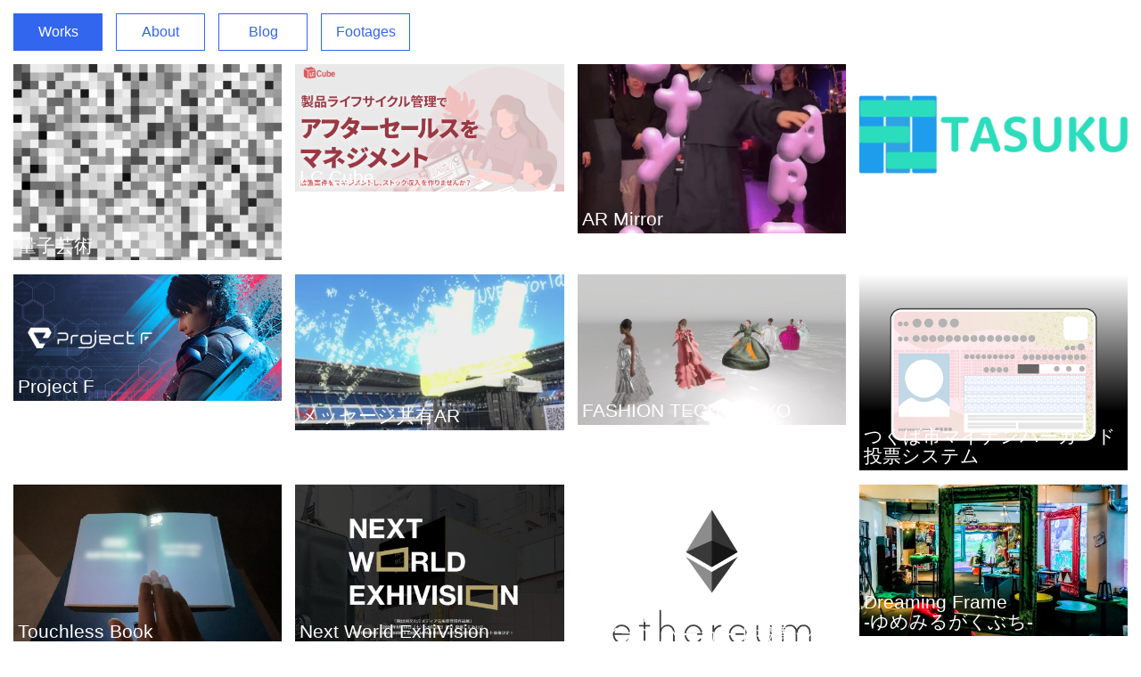

--- FILE ---
content_type: text/html;charset=UTF-8
request_url: https://design-ambience.com/
body_size: 2315
content:
<!DOCTYPE html><html><head>
<meta http-equiv="X-UA-Compatible" content="IE=edge">
<meta charset="utf-8">
<title>Design Ambience</title>
<meta name="description" content="">
<meta name="author" content="">
<meta name="viewport" content="width=device-width, initial-scale=1">
<link rel="shortcut icon" href="">
<link rel="stylesheet" href="https://maxcdn.bootstrapcdn.com/bootstrap/4.0.0-beta/css/bootstrap.min.css" integrity="sha384-/Y6pD6FV/Vv2HJnA6t+vslU6fwYXjCFtcEpHbNJ0lyAFsXTsjBbfaDjzALeQsN6M" crossorigin="anonymous">
<link rel="stylesheet" href="/index.css">
<!--[if lt IE 9]>


<![endif]-->
<!-- Global site tag (gtag.js) - Google Analytics -->


</head>
<body>

<nav class="nav">
  <a class="nav-link active" href="/">Works</a>
  <a class="nav-link" href="/about">About</a>
  <a class="nav-link" href="https://note.com/aoi" target="_blank">Blog</a>
  <a class="nav-link" href="/footages">Footages</a>
</nav>
<div class="tab-content" id="pills-tabContent">
  <div class="tab-pane fade show active" id="works" role="tabpanel" aria-labelledby="worksTab">
    <div class="container-fluid">
      <div class="row">
        
        <div class="col-sm-12 col-md-3">
          <figure class="snip1212">
            <img src="/works/quantum_art/images/thumbnail.png" alt="量子芸術">
            <figcaption>
            <h2>量子芸術</h2>
              <a href="/works/quantum_art/"><p>量子芸術</p></a>
            </figcaption>
          </figure>
        </div>

        <div class="col-sm-12 col-md-3">
          <figure class="snip1212">
            <img src="/works/lc_cube/images/thumbnail.png" alt="LC Cube">
            <figcaption>
            <h2>LC Cube</h2>
              <a href="/works/lc_cube/"><p>製品ライフサイクル管理 LC Cube (ディーキューブ株式会社)</p></a>
            </figcaption>
          </figure>
        </div>

        <div class="col-sm-12 col-md-3">
          <figure class="snip1212">
            <img src="/works/ar_mirror/images/thumbnail.png" alt="AR Mirror">
            <figcaption>
            <h2>AR Mirror</h2>
              <a href="/works/ar_mirror/"><p>インタラクティブサイネージ AR Mirror (リアライズ・イノベーションズ株式会社)</p></a>
            </figcaption>
          </figure>
        </div>

        <div class="col-sm-12 col-md-3">
          <figure class="snip1212">
            <img src="/works/tasuku/images/thumbnail.png" alt="TASUKU">
            <figcaption>
            <h2>TASUKU</h2>
              <a href="/works/tasuku/"><p>タスク管理ツール</p></a>
            </figcaption>
          </figure>
        </div>
      </div>

      <div class="row">
        <div class="col-sm-12 col-md-3">
          <figure class="snip1212">
            <img src="/works/project_f/images/thumbnail.png" alt="Project F">
            <figcaption>
            <h2>Project F</h2>
              <a href="/works/project_f/">
              <p>
                試合ごとにマップが自動生成されるFPSゲーム 開発協力
              </p>
              </a>
            </figcaption>
          </figure>
        </div>

        <div class="col-sm-12 col-md-3">
          <figure class="snip1212">
            <img src="/works/ar_messaging/images/thumbnail.png" alt="メッセージ共有AR">
            <figcaption>
            <h2>メッセージ共有AR</h2>
              <a href="/works/ar_messaging/">
              <p>
                メッセージ共有AR (リアライズ・イノベーションズ株式会社)
              </p>
              </a>
            </figcaption>
          </figure>
        </div>

        <div class="col-sm-12 col-md-3">
          <figure class="snip1212">
            <img src="/works/fashion_tech_tokyo/images/thumbnail.jpg" alt="FASHION TECH TOKYO">
            <figcaption>
            <h2>FASHION TECH TOKYO</h2>
              <a href="/works/fashion_tech_tokyo/">
              <p>
                ボリュメトリックビデオを活用した3Dファッションショー (リアライズ・モバイル・コミュニケーションズ株式会社)
              </p>
              </a>
            </figcaption>
          </figure>
        </div>

        <div class="col-sm-12 col-md-3">
          <figure class="snip1212">
            <img src="/works/tsukuba_vote_2022/images/thumbnail.png" alt="つくば市マイナンバーカード投票システム">
            <figcaption>
            <h2>つくば市マイナンバーカード投票システム</h2>
              <a href="/works/tsukuba_vote_2022/">
              <p>
                つくば市マイナンバーカード投票システム 2022 (VoteFor)
              </p>
              </a>
            </figcaption>
          </figure>
        </div>
      </div>
      <div class="row">
        <div class="col-sm-12 col-md-3">
          <figure class="snip1212">
            <img src="/works/tlb/images/thumbnail.png" alt="Touchless Book">
            <figcaption>
            <h2>Touchless Book</h2>
              <a href="/works/tlb/">
              <p>
                Touchless Book 開発協力
              </p>
              </a>
            </figcaption>
          </figure>
        </div>
        <div class="col-sm-12 col-md-3">
          <figure class="snip1212">
            <img src="/works/nwe/images/thumbnail.png" alt="Next World ExhiVision">
            <figcaption>
            <h2>Next World ExhiVision</h2>
              <a href="/works/nwe/">
              <p>
                Next World ExhiVision (CALAR.ink)
              </p>
              </a>
            </figcaption>
          </figure>
        </div>
        <div class="col-sm-12 col-md-3">
          <figure class="snip1212">
            <img src="/works/tsukuba_vote_2018/images/thumbnail.png" alt="つくば市ブロックチェーン/マイナンバーカード投票システム">
            <figcaption>
            <h2>つくば市ブロックチェーン/<br>マイナンバーカード投票システム</h2>
              <a href="/works/tsukuba_vote_2018/">
              <p>
                つくば市ブロックチェーン/マイナンバーカード投票システム 2018 (Pipedbits/VoteFor)
              </p>
              </a>
            </figcaption>
          </figure>
        </div>
        <div class="col-sm-12 col-md-3">
          <figure class="snip1212">
            <img src="/works/dreaming_frame/images/thumbnail.jpg" alt="Dreaming Frame -ゆめみるがくぶち-">
            <figcaption>
            <h2>Dreaming Frame <br>-ゆめみるがくぶち-</h2>
              <a href="/works/dreaming_frame/">
              <p>
              六本木アートナイト 2018 (CALAR.ink)
              </p>
              </a>
            </figcaption>
          </figure>
        </div>
      </div>
      <div class="row">
        <div class="col-sm-12 col-md-3">
          <figure class="snip1212">
            <img src="/works/during_the_night/images/thumbnail.jpg" alt="During the Night -よるのあいまに-">
            <figcaption>
            <h2>During the Night <br>-よるのあいまに-</h2>
              <a href="/works/during_the_night/">
              <p>
              六本木アートナイト 2017 オープンコール採択作品 (CALAR.ink)
              </p>
              </a>
            </figcaption>
          </figure>
        </div>
        <div class="col-sm-12 col-md-3">
          <figure class="snip1212">
            <img src="/works/safe_car_connection/images/thumbnail.jpg" alt="SAFE CAR CONNECTION">
            <figcaption>
              <h2>SAFE CAR CONNECTION</h2>
              <a href="/works/safe_car_connection/">
              <p>
              METoA Ginza / Feel the Communication in Ginza 出展作品 開発協力
              </p>
              </a>
            </figcaption>
          </figure>
        </div>
        <div class="col-sm-12 col-md-3">
          <figure class="snip1212">
            <img src="/works/plants_pj/images/thumbnail.jpg" alt="植栽プロジェクションマッピング">
            <figcaption>
              <h2>植栽プロジェクションマッピング</h2>
              <a href="/works/plants_pj/">
              <p>
             植栽へのプロジェクションマッピング 開発協力 
              </p>
              </a>
            </figcaption>
          </figure>
        </div>
        <div class="col-sm-12 col-md-3">
          <figure class="snip1212">
            <img src="/works/athlete_exhibition/images/thumbnail.jpg" alt="アスリートの体型特性">
            <figcaption>
              <h2>アスリートの体型特性</h2>
              <a href="/works/athlete_exhibition/">
              <p>
              21_21 DESIGN SIGHT / アスリート展 出展作品<br>開発協力
              </p>
              </a>
            </figcaption>
          </figure>
        </div> 
      </div><!-- .row -->
     <div class="row">
        
        <div class="col-sm-12 col-md-3">
          <figure class="snip1212">
            <img src="/works/gen_live_painting/images/thumbnail.jpg" alt="Gen-Live Painting">
            <figcaption>
              <h2>Gen-Live Painting</h2>
              <a href="/works/gen_live_painting/">
              <p>
              ジェネラティブなライブペインティング<br>
              ごはんとアート vol.2 出展
              </p>
              </a>
            </figcaption>
          </figure>
        </div>
        <div class="col-sm-12 col-md-3">
          <figure class="snip1212">
            <img src="/works/achromatic_world/images/thumbnail.jpg" alt="Achromatic World -いろのないせかい-">
            <figcaption>
              <h2>Achromatic World <br>-いろのないせかい-</h2>
              <a href="/works/achromatic_world/">
              <p>
              茨城県北芸術祭 2017 出展 (CALAR.ink)
              </p>
              </a>
            </figcaption>
          </figure>
        </div>
        <div class="col-sm-12 col-md-3">
          <figure class="snip1212">
            <img src="/works/mirror_i/images/thumbnail.jpg" alt="Mirror I">
            <figcaption>
              <h2>Mirror I</h2>
              <a href="/works/mirror_i/">
              <p>
              近未来感のある鏡のインスタレーション<br>
              ごはんとアート vol.1 出展
              </p>
              </a>
            </figcaption>
          </figure>
        </div>
        <div class="col-sm-12 col-md-3">
          <figure class="snip1212">
            <img src="/works/blue_light_up/images/thumbnail.jpg" alt="ブルーライトアップ">
            <figcaption>
              <h2>ブルーライトアップ</h2>
              <a href="/works/blue_light_up/">
              <p>
              自閉症啓発デー<br>
              ブルーライトアップ
              </p>
              </a>
            </figcaption>
          </figure>
        </div>
      </div><!-- .row -->
      <div class="row">

        <div class="col-sm-12 col-md-3">
          <figure class="snip1212">
            <img src="/works/chofu_light_up/images/thumbnail.jpg" alt="調布あかり計画 2015">
            <figcaption>
              <h2>調布あかり計画 2015</h2>
              <a href="/works/chofu_light_up/">
              <p>
              神社へのプロジェクションマッピング
              </p>
              </a>
            </figcaption>
          </figure>
        </div>

        <div class="col-sm-12 col-md-3">
          <figure class="snip1212">
            <img src="/works/fateful/images/thumbnail.jpg" alt="運命的アクシデント">
            <figcaption>
              <h2>運命的アクシデント</h2>
              <a href="/works/fateful/">
              <p>
              Art Hack Day 2015<br>
              アート部門最優秀賞
              </p>
              </a>
            </figcaption>
          </figure>
        </div>

        <div class="col-sm-12 col-md-3">
          <figure class="snip1212">
            <img src="/works/uminism/images/thumbnail.jpg" alt="uminism VJ">
            <figcaption>
              <h2>uminism</h2>
              <a href="/works/uminism/">
              <p>ライブVJ/PV制作
              </p>
              </a>
            </figcaption>
          </figure>
        </div>
        <div class="col-sm-12 col-md-3">
          <figure class="snip1212">
            <img src="/works/proto/images/thumbnail.png" alt="Dancing PROTO">
            <figcaption>
              <h2>Dancing PROTO</h2>
              <a href="/works/proto/">
              <p>ダンスパフォーマンス演出
              </p>
              </a>
            </figcaption>
          </figure>
        </div>

      </div><!-- .row -->
    </div>
  </div>
</div>
<footer>
    <small>© 2021 Design Ambience</small>
    <a href="https://www.facebook.com/satoshi.eto.1987" target="_blank"><img src="/images/Facebook.png" alt="facebook"></a>
  <a href="https://twitter.com/aoi36e" target="_blank"><img src="/images/Twitter.png" alt="twitter"></a>
  <a href="https://www.instagram.com/aoi_36e" target="_blank"><img src="/images/Instagram.png" alt="instagram"></a>
  <a href="https://www.youtube.com/channel/UCrYTJbQ_d7LFZrQVoDQ7rGg" target="_blank"><img src="/images/Youtube.png" alt="youtube"></a>
</footer>

<!-- SCRIPTS -->







</body></html>

--- FILE ---
content_type: text/css; charset=UTF-8
request_url: https://design-ambience.com/index.css
body_size: 756
content:
body {
  margin: 0;
  padding: 0;
}

h1 {
  font-size: 1.5rem;
  margin-bottom: 15px;
  padding-left: 15px;
}

h2 {
  
}

footer {
  background-color: #3366EE;
  color: #FFFFFF;
  text-align: center;
/*  font-size: 0.7rem;*/
  height: 42px;
  padding: 5px 0;
  width: 100%;
}

footer a {
  margin-left: 10px;
}

footer img {
  height: 32px;
  width: 32px;
}

video {
  width: 100%;
} 

.works img {
  width: 100%;
}
.works ul {
  padding-left: 1em;
}
.about img {
  width: 80%;
}

.row {
  padding-right: 7.5px;
  padding-left: 7.5px;
}

.col-sm-12 {
  padding-bottom: 0;
}

.works .col-sm-12 {
  padding-bottom: 1em;
}
.about .col-sm-12 {
  padding-bottom: 1em;
}


.col-md-3,.col-md-6 {
  padding-right: 7.5px;
  padding-left: 7.5px;
}

.nav-link {
  border: solid #3366EE 1px;
  border-radius: unset;
  color: #3366EE;
  text-align: center;
  text-decoration: none;
  margin: 15px 0 15px 15px;
  width: 100px;
}

.nav-link.active {
  background-color: #3366EE;
  color: #FFF;
}

.mb-3 {
  margin-bottom: 0!important;
}

.tab-content {
  padding: 0;
}


/* works item effect */
@import url(https://fonts.googleapis.com/css?family=Raleway:400,500);
figure.snip1212 {
  font-family: 'Raleway', Arial, sans-serif;
  color: #fff;
  position: relative;
  float: left;
  overflow: hidden;
  /*margin: 10px 1%;*/
  /*min-width: 220px;*/
  /*max-width: 310px;*/
  max-height: 220px;
  color: #000000;
  background-image: -webkit-linear-gradient(top, #ffffff 0%, #000000 70%);
  background-image: linear-gradient(to bottom, #ffffff 0%, #000000 70%);
  width: 100%;
}

figure.snip1212 * {
  -webkit-box-sizing: border-box;
  box-sizing: border-box;
  -webkit-transition: all 0.35s ease;
  transition: all 0.35s ease;
}

figure.snip1212 img {
  /*max-width: 100%;*/
  width: 100%;
}

figure.snip1212 figcaption {
  position: absolute;
  bottom: 0%;
  left: 0;
  width: 100%;
  z-index: 1;
  -webkit-transform: translateY(100%);
  transform: translateY(100%);
}

figure.snip1212 h2 {
  margin: 0;
  width: 100%;
  padding: 5px 5px;
}
figure.snip1212 p {
  padding: 10px 5px 10px 20px;
  margin-bottom: 0;
}

figure.snip1212 h2 {
  color: #ffffff;
  position: absolute;
  bottom: 100%;
  display: inline-block;
  font-size: 1.3rem;
  font-weight: 200;
/*  text-transform: uppercase; */
}

figure.snip1212 p {
  background: rgba(255, 255, 255, 0.9);
  text-align: right;
  bottom: 0;
  font-size: 0.8em;
  font-weight: 500;
}

/*figure.snip1212 a {
  left: 0;
  right: 0;
  top: 0;
  bottom: 0;
  position: absolute;
  z-index: 1;
}*/

figure.snip1212:hover img,
figure.snip1212.hover img {
  opacity: 0.8;
  -webkit-transform: scale(1.3);
  transform: scale(1.3);
}

figure.snip1212:hover figcaption,
figure.snip1212.hover figcaption {
  -webkit-transform: translateY(0);
  transform: translateY(0);
}

/* About */
#about {
  text-align: center;
  font-size: 0.7rem;
}

#about h2 {
  font-size: 0.8rem;
  margin-top: 10px;
}

#about table {
  width: auto;
  margin: 0 auto;
}

#about td.bio-year {
  text-align: left;
  min-width: 50px;
}

#about td.bio-desc {
  min-width: 200px;
  text-align: left;
}

.breadcrumb {
  background-color: #FFF;
  color: #3366EE;
  padding: 15px 15px 0 15px;
  margin-bottom: 15px;
}

#sns {
  margin: 5px 0;
  vertical-align: top;
}

#twitter-widget-0 {
  height: 28px !important;
}

.fb_iframe_widget > span {
  vertical-align: baseline !important;
}

@media screen and (min-width: 576px) {
}

@media screen and (min-width: 768px) {
}

@media screen and (min-width: 992px) {
}


